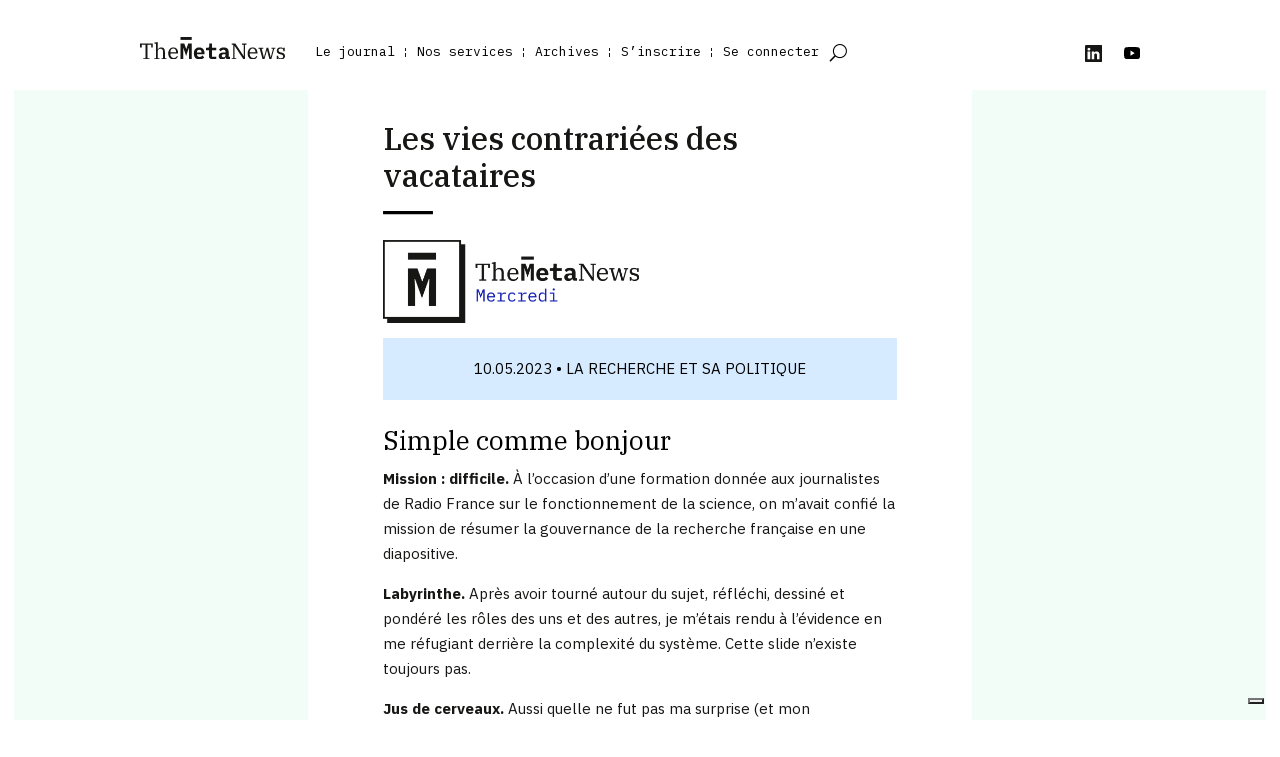

--- FILE ---
content_type: text/css
request_url: https://themeta.news/wp-content/et-cache/22662/et-core-unified-tb-15-tb-15301-tb-116-deferred-22662.min.css?ver=1765239988
body_size: 452
content:
.et_pb_button_0_tb_body,.et_pb_button_0_tb_body:after{transition:all 300ms ease 0ms}.et_pb_section_0_tb_footer{min-height:287px}.et_pb_section_0_tb_footer.et_pb_section{padding-top:8px;padding-bottom:15px;margin-top:5px;margin-bottom:5px;background-color:#161615!important}.et_pb_image_0_tb_footer{margin-top:1.6em!important;text-align:left;margin-left:0}.et_pb_image_0_tb_footer .et_pb_image_wrap{display:block}.et_pb_text_0_tb_footer.et_pb_text,.et_pb_text_1_tb_footer.et_pb_text,.et_pb_menu_0_tb_footer.et_pb_menu ul li a,.et_pb_menu_0_tb_footer.et_pb_menu ul li.current-menu-item a{color:#FFFFFF!important}.et_pb_text_0_tb_footer,.et_pb_text_1_tb_footer{line-height:0.6em;line-height:0.6em}.et_pb_menu_0_tb_footer.et_pb_menu{background-color:#161615}.et_pb_menu_0_tb_footer{margin-top:4em!important}.et_pb_menu_0_tb_footer.et_pb_menu .nav li ul,.et_pb_menu_0_tb_footer.et_pb_menu .et_mobile_menu,.et_pb_menu_0_tb_footer.et_pb_menu .et_mobile_menu ul{background-color:#161615!important}.et_pb_menu_0_tb_footer .et_pb_menu_inner_container>.et_pb_menu__logo-wrap,.et_pb_menu_0_tb_footer .et_pb_menu__logo-slot{width:auto;max-width:100%}.et_pb_menu_0_tb_footer .et_pb_menu_inner_container>.et_pb_menu__logo-wrap .et_pb_menu__logo img,.et_pb_menu_0_tb_footer .et_pb_menu__logo-slot .et_pb_menu__logo-wrap img{height:auto;max-height:none}.et_pb_menu_0_tb_footer .mobile_nav .mobile_menu_bar:before,.et_pb_menu_0_tb_footer .et_pb_menu__icon.et_pb_menu__search-button,.et_pb_menu_0_tb_footer .et_pb_menu__icon.et_pb_menu__close-search-button,.et_pb_menu_0_tb_footer .et_pb_menu__icon.et_pb_menu__cart-button{color:#7EBEC5}@media only screen and (max-width:980px){.et_pb_image_0_tb_footer .et_pb_image_wrap img{width:auto}}@media only screen and (min-width:768px) and (max-width:980px){.et_pb_menu_0_tb_footer{display:none!important}}@media only screen and (max-width:767px){.et_pb_image_0_tb_footer .et_pb_image_wrap img{width:auto}.et_pb_menu_0_tb_footer{display:none!important}}.et_pb_button_1,.et_pb_button_1:after,.et_pb_button_2,.et_pb_button_2:after{transition:all 300ms ease 0ms}

--- FILE ---
content_type: application/javascript; charset=utf-8
request_url: https://cs.iubenda.com/cookie-solution/confs/js/21864965.js
body_size: -185
content:
_iub.csRC = { publicId: 'a850748b-6db6-11ee-8bfc-5ad8d8c564c0', floatingGroup: false };
_iub.csEnabled = true;
_iub.csPurposes = [4,5,1];
_iub.ppUpd = 1705505987;
_iub.csFeatures = {"geolocation_setting":true,"cookie_solution_white_labeling":0,"rejection_recovery":false,"full_customization":true,"multiple_languages":"fr","mobile_app_integration":false};
_iub.csT = null;
_iub.googleConsentModeV2 = true;
_iub.totalNumberOfProviders = 4;
